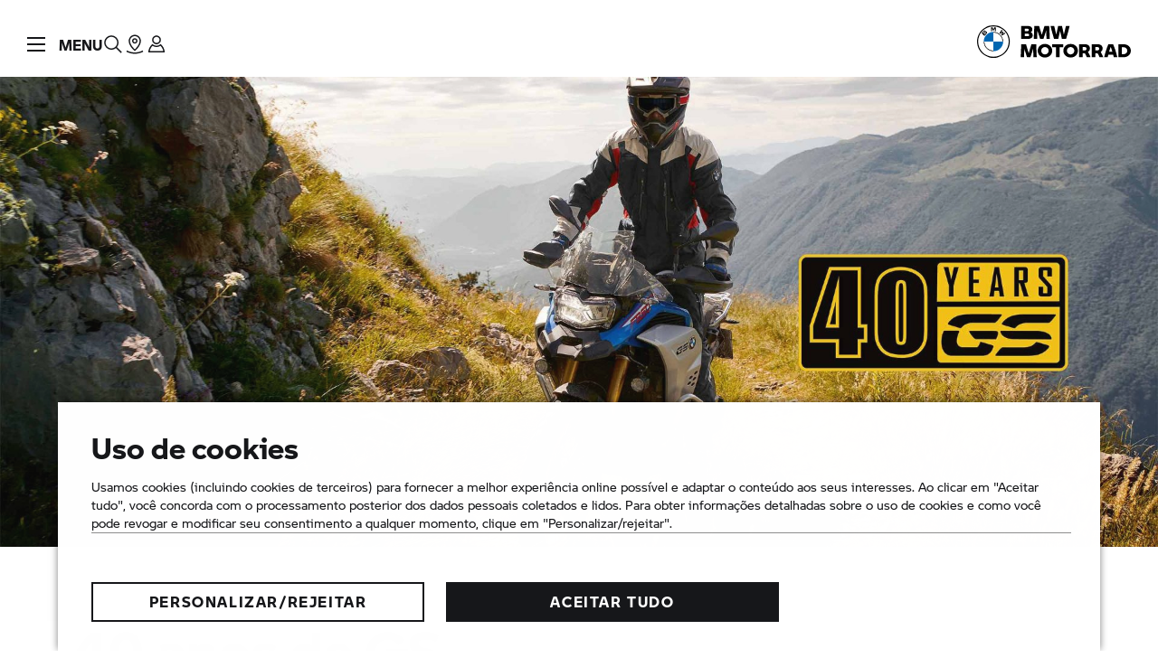

--- FILE ---
content_type: application/x-javascript
request_url: https://assets.adobedtm.com/717b2dc27cb7/9d83b754a91d/f03462726118/RCae389bb7091549b8a6b02ca0e0262243-source.min.js
body_size: 156
content:
// For license information, see `https://assets.adobedtm.com/717b2dc27cb7/9d83b754a91d/f03462726118/RCae389bb7091549b8a6b02ca0e0262243-source.js`.
_satellite.__registerScript('https://assets.adobedtm.com/717b2dc27cb7/9d83b754a91d/f03462726118/RCae389bb7091549b8a6b02ca0e0262243-source.min.js', "try{(window.p15r=window.p15r||[]).push({action:\"execute\",processingId:\"fbPagePixel\",params:{accountId:\"200947300459469\",args:[\"track\",\"PageView\"]}}),(window.p15r=window.p15r||[]).push({action:\"execute\",processingId:\"fbPagePixel\",params:{accountId:\"8557003844325918\",args:[\"track\",\"PageView\"]}})}catch(e){_satellite.logger.error(\"TPT - BR - AEM - Facebook - All Pages - PLR - p15r[c]\",e)}");

--- FILE ---
content_type: application/x-javascript
request_url: https://assets.adobedtm.com/717b2dc27cb7/9d83b754a91d/f03462726118/RCeca1e63745654ca3af568ff078bea41d-source.min.js
body_size: 109
content:
// For license information, see `https://assets.adobedtm.com/717b2dc27cb7/9d83b754a91d/f03462726118/RCeca1e63745654ca3af568ff078bea41d-source.js`.
_satellite.__registerScript('https://assets.adobedtm.com/717b2dc27cb7/9d83b754a91d/f03462726118/RCeca1e63745654ca3af568ff078bea41d-source.min.js', "try{(window.p15r=window.p15r||[]).push({action:\"execute\",processingId:\"GoogleAdvertising\",params:{accountId:\"AW-820270943\"}})}catch(e){_satellite.logger.error(\"TPT - BR - AEM - Adwords- All Pages - PLR\",e)}");

--- FILE ---
content_type: application/x-javascript
request_url: https://assets.adobedtm.com/717b2dc27cb7/9d83b754a91d/f03462726118/RC674397f04331425facbd9bcc735d5e94-source.min.js
body_size: 169
content:
// For license information, see `https://assets.adobedtm.com/717b2dc27cb7/9d83b754a91d/f03462726118/RC674397f04331425facbd9bcc735d5e94-source.js`.
_satellite.__registerScript('https://assets.adobedtm.com/717b2dc27cb7/9d83b754a91d/f03462726118/RC674397f04331425facbd9bcc735d5e94-source.min.js', "try{processingWrapper.register(\"AmazonWebServices\",(function(e,r){processingWrapper.getConfig(e,r);var t=document.createElement(\"script\");t.async=!0,t.type=\"text/javascript\",t.src=\"https://d27j4ots5wt7cd.cloudfront.net/index.js\",document.body.appendChild(t)})),processingWrapper.execute(\"AmazonWebServices\")}catch(e){_satellite.logger.error(\"event.$rule.name\",e)}");

--- FILE ---
content_type: application/x-javascript
request_url: https://assets.adobedtm.com/717b2dc27cb7/9d83b754a91d/f03462726118/RC41e39671de7b4253a3d48fc13ebd6750-source.min.js
body_size: 573
content:
// For license information, see `https://assets.adobedtm.com/717b2dc27cb7/9d83b754a91d/f03462726118/RC41e39671de7b4253a3d48fc13ebd6750-source.js`.
_satellite.__registerScript('https://assets.adobedtm.com/717b2dc27cb7/9d83b754a91d/f03462726118/RC41e39671de7b4253a3d48fc13ebd6750-source.min.js', "try{processingWrapper.register(\"TikTokPixel\",(function(e,t){processingWrapper.getConfig(e,t);!function(e,t,o){e.TiktokAnalyticsObject=o;var n=e[o]=e[o]||[];n.methods=[\"page\",\"track\",\"identify\",\"instances\",\"debug\",\"on\",\"off\",\"once\",\"ready\",\"alias\",\"group\",\"enableCookie\",\"disableCookie\"],n.setAndDefer=function(e,t){e[t]=function(){e.push([t].concat(Array.prototype.slice.call(arguments,0)))}};for(var i=0;i<n.methods.length;i++)n.setAndDefer(n,n.methods[i]);n.instance=function(e){for(var t=n._i[e]||[],o=0;o<n.methods.length;o++)n.setAndDefer(t,n.methods[o]);return t},n.load=function(e,t){var i=\"https://analytics.tiktok.com/i18n/pixel/events.js\";n._i=n._i||{},n._i[e]=[],n._i[e]._u=i,n._t=n._t||{},n._t[e]=+new Date,n._o=n._o||{},n._o[e]=t||{},(t=document.createElement(\"script\")).type=\"text/javascript\",t.async=!0,t.src=i+\"?sdkid=\"+e+\"&lib=\"+o,(e=document.getElementsByTagName(\"script\")[0]).parentNode.insertBefore(t,e)},n.load(\"CCBLN8BC77U4E617FSTG\"),n.page()}(window,document,\"ttq\")})),processingWrapper.execute(\"TikTokPixel\")}catch(e){_satellite.logger.error(\"TPT - AEM - TikTok - All Pages - PLR - p15r[l]\")}");